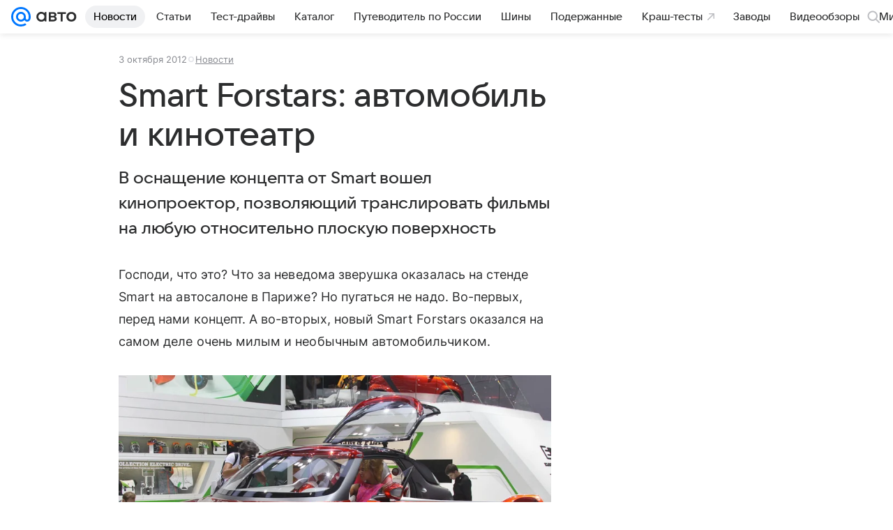

--- FILE ---
content_type: text/plain; charset=utf-8
request_url: https://media-stat.mail.ru/metrics/1.0/
body_size: 661
content:
eyJhbGciOiJkaXIiLCJjdHkiOiJKV1QiLCJlbmMiOiJBMjU2R0NNIiwidHlwIjoiSldUIn0..HlwfKVZb_mF72yLC.[base64].2CtB3wB3FbWyGDNQX_OFEw